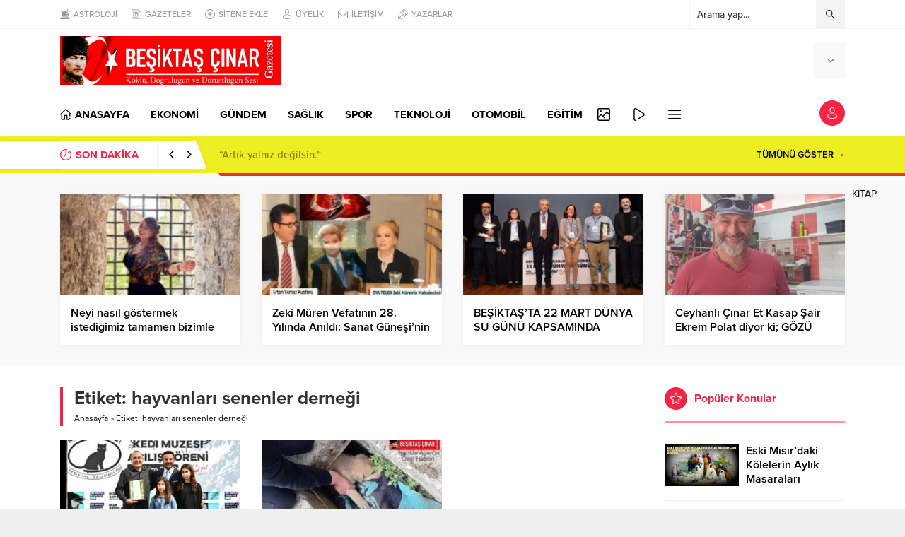

--- FILE ---
content_type: text/html; charset=UTF-8
request_url: https://www.besiktascinargazetesi.com/tag/hayvanlari-senenler-dernegi/
body_size: 10079
content:
<!DOCTYPE html><html lang="tr"
 prefix="og: https://ogp.me/ns#" ><head><link media="all" href="https://www.besiktascinargazetesi.com/wp-content/cache/autoptimize/css/autoptimize_c4d5096e39619a23a8e105e332b70c06.css" rel="stylesheet" /><title>hayvanları senenler derneği | Beşiktaş Çınar Gazetesi</title><link rel="canonical" href="https://www.besiktascinargazetesi.com/tag/hayvanlari-senenler-dernegi/" /><link rel='dns-prefetch' href='//www.googletagmanager.com' /><link rel='dns-prefetch' href='//use.typekit.net' /><link rel='dns-prefetch' href='//pagead2.googlesyndication.com' /><link rel="alternate" type="application/rss+xml" title="Beşiktaş Çınar Gazetesi &raquo; akışı" href="https://www.besiktascinargazetesi.com/feed/" /><link rel="alternate" type="application/rss+xml" title="Beşiktaş Çınar Gazetesi &raquo; yorum akışı" href="https://www.besiktascinargazetesi.com/comments/feed/" /><link rel="alternate" type="application/rss+xml" title="Beşiktaş Çınar Gazetesi &raquo; hayvanları senenler derneği etiket akışı" href="https://www.besiktascinargazetesi.com/tag/hayvanlari-senenler-dernegi/feed/" /> <!--noptimize--><script id="besik-ready">
			window.advanced_ads_ready=function(e,a){a=a||"complete";var d=function(e){return"interactive"===a?"loading"!==e:"complete"===e};d(document.readyState)?e():document.addEventListener("readystatechange",(function(a){d(a.target.readyState)&&e()}),{once:"interactive"===a})},window.advanced_ads_ready_queue=window.advanced_ads_ready_queue||[];		</script>
		<!--/noptimize--><link rel='stylesheet' id='safirfont-css' href='https://use.typekit.net/yrz3czf.css?ver=6.8.3' media='all' /> <script src="https://www.besiktascinargazetesi.com/wp-includes/js/jquery/jquery.min.js?ver=3.7.1" id="jquery-core-js"></script>  <script src="https://www.googletagmanager.com/gtag/js?id=UA-231736051-1" id="google_gtagjs-js" async></script> <script id="google_gtagjs-js-after">window.dataLayer = window.dataLayer || [];function gtag(){dataLayer.push(arguments);}
gtag('set', 'linker', {"domains":["www.besiktascinargazetesi.com"]} );
gtag("js", new Date());
gtag("set", "developer_id.dZTNiMT", true);
gtag("config", "UA-231736051-1", {"anonymize_ip":true});
gtag("config", "G-LSSS3DCS63");</script> <link rel="https://api.w.org/" href="https://www.besiktascinargazetesi.com/wp-json/" /><link rel="alternate" title="JSON" type="application/json" href="https://www.besiktascinargazetesi.com/wp-json/wp/v2/tags/2148" /><link rel="EditURI" type="application/rsd+xml" title="RSD" href="https://www.besiktascinargazetesi.com/xmlrpc.php?rsd" /><meta name="generator" content="Site Kit by Google 1.75.0" /><meta name="viewport" content="width=device-width, initial-scale=1" /><meta charset="UTF-8" /><link rel="shortcut icon" href="https://www.besiktascinargazetesi.com/wp-content/uploads/2024/11/50813642_1579784472154443_7424649465685868544_n.jpg"> <!--[if lt IE 9]><script src="https://www.besiktascinargazetesi.com/wp-content/themes/anka/scripts/html5shiv.js"></script><![endif]--><meta name="google-adsense-platform-account" content="ca-host-pub-2644536267352236"><meta name="google-adsense-platform-domain" content="sitekit.withgoogle.com">  <script async src="https://pagead2.googlesyndication.com/pagead/js/adsbygoogle.js?client=ca-pub-6980961819039021" crossorigin="anonymous"></script>  <script  async src="https://pagead2.googlesyndication.com/pagead/js/adsbygoogle.js?client=ca-pub-6980961819039021" crossorigin="anonymous"></script></head><body class="archive tag tag-hayvanlari-senenler-dernegi tag-2148 wp-theme-anka desktop stickySidebar stickyMenu stickyMenuMobile aa-prefix-besik-" data-nonce="9b0e452e8e"><div id="safirPage"><header><div id="topbar"><div class="innerContainer visible pad"><nav id="topmenu"><ul id="menu-ust-menu" class="menu"><li  class="menu-item menu-item-type-post_type menu-item-object-page icon75"><a href="https://www.besiktascinargazetesi.com/burclar/"><div class="safiricon icon icon75"></div><div class="text">ASTROLOJİ</div></a></li><li  class="menu-item menu-item-type-post_type menu-item-object-page icon60"><a href="https://www.besiktascinargazetesi.com/gazete-mansetleri/"><div class="safiricon icon icon60"></div><div class="text">GAZETELER</div></a></li><li  class="menu-item menu-item-type-post_type menu-item-object-page icon76"><a href="https://www.besiktascinargazetesi.com/sitene-ekle/"><div class="safiricon icon icon76"></div><div class="text">SİTENE EKLE</div></a></li><li  class="menu-item menu-item-type-post_type menu-item-object-page icon7"><a href="https://www.besiktascinargazetesi.com/uyelik/"><div class="safiricon icon icon7"></div><div class="text">ÜYELİK</div></a></li><li  class="menu-item menu-item-type-post_type menu-item-object-page icon81"><a href="https://www.besiktascinargazetesi.com/iletisim/"><div class="safiricon icon icon81"></div><div class="text">İLETİŞİM</div></a></li><li  class="menu-item menu-item-type-post_type menu-item-object-page icon50"><a href="https://www.besiktascinargazetesi.com/tum-yazarlar/"><div class="safiricon icon icon50"></div><div class="text">YAZARLAR</div></a></li></ul></nav><div id="topsearch"><form method="get" action="https://www.besiktascinargazetesi.com"> <input type="text" autocomplete="off" name="s" value="Arama yap..." onfocus="if(this.value==this.defaultValue) this.value='';" /> <button type="submit"></button></form><div class="searchTerms"> <span>enflasyon</span><span>emeklilik</span><span>ötv</span><span>döviz</span><span>akp</span><span>chp</span><span>mhp</span></div></div><div class="clear"></div></div></div><div id="header-cont"><div class="innerContainer visible pad"><div id="mobileHeader"><div id="logo"> <span> <a href="https://www.besiktascinargazetesi.com" class="safir-logo logo"> <img src="https://www.besiktascinargazetesi.com/wp-content/uploads/2024/12/BESIKTAS-Cinar-Kopya-2.jpg" alt="Beşiktaş Çınar Gazetesi" title="Beşiktaş Çınar Gazetesi - Anasayfa" width="1788" height="70" /> </a> </span><div class="mobileButtons"> <a href="https://www.besiktascinargazetesi.com/uyelik/" class="button loginButton"></a><div class="button searchButton"></div><div class="button toggleMenu"></div></div><div class="safirLoginMenu"><div class="items"><div class="item"> <a class="profile" href="https://www.besiktascinargazetesi.com/profil/"> Profil </a></div><div class="item"> <a class="posts" href="https://www.besiktascinargazetesi.com/icerik-yonetimi/"> İçerik Yönetimi </a></div><div class="item"> <a class="add" href="https://www.besiktascinargazetesi.com/icerik-ekle/"> İçerik Ekle </a></div><div class="item"> <a class="user" href="https://www.besiktascinargazetesi.com/author/"> Yazar Sayfam </a></div><div class="item"> <a class="logout" href="https://www.besiktascinargazetesi.com/wp-login.php?action=logout&amp;redirect_to=https%3A%2F%2Fwww.besiktascinargazetesi.com&amp;_wpnonce=b21dc17d65"> Çıkış Yap </a></div></div></div><div class="mobileSearch"><form method="get" class="safir-searchform" action="https://www.besiktascinargazetesi.com"> <input type="text" autocomplete="off" name="s" value="Arama yap..." onblur="if(this.value=='') this.value=this.defaultValue;" onfocus="if(this.value==this.defaultValue) this.value='';" /> <button type="submit"></button></form><div class="searchTerms"> <span>enflasyon</span><span> emeklilik</span><span> ötv</span><span> döviz</span><span> akp</span><span> chp</span><span> mhp</span></div><div class="close"></div></div></div><div class="rightGroup"><div id="currency"><div class="items currency"></div></div><div id="weather"><div class="weatherIcon"><div class="cities"> <span data-city="adana">Adana</span> <span data-city="adiyaman">Adıyaman</span> <span data-city="afyon">Afyon</span> <span data-city="agri">Ağrı</span> <span data-city="aksaray">Aksaray</span> <span data-city="amasya">Amasya</span> <span data-city="ankara">Ankara</span> <span data-city="antalya">Antalya</span> <span data-city="ardahan">Ardahan</span> <span data-city="artvin">Artvin</span> <span data-city="aydin">Aydın</span> <span data-city="balikesir">Balıkesir</span> <span data-city="bartin">Bartın</span> <span data-city="batman">Batman</span> <span data-city="bayburt">Bayburt</span> <span data-city="bilecik">Bilecik</span> <span data-city="bingol">Bingöl</span> <span data-city="bitlis">Bitlis</span> <span data-city="bolu">Bolu</span> <span data-city="burdur">Burdur</span> <span data-city="bursa">Bursa</span> <span data-city="canakkale">Çanakkale</span> <span data-city="cankiri">Çankırı</span> <span data-city="corum">Çorum</span> <span data-city="denizli">Denizli</span> <span data-city="diyarbakir">Diyarbakır</span> <span data-city="duzce">Düzce</span> <span data-city="edirne">Edirne</span> <span data-city="elazig">Elazığ</span> <span data-city="erzincan">Erzincan</span> <span data-city="erzurum">Erzurum</span> <span data-city="eskisehir">Eskişehir</span> <span data-city="gaziantep">Gaziantep</span> <span data-city="giresun">Giresun</span> <span data-city="gumushane">Gümüşhane</span> <span data-city="hakkari">Hakkari</span> <span data-city="hatay">Hatay</span> <span data-city="igdir">Iğdır</span> <span data-city="isparta">Isparta</span> <span data-city="istanbul">İstanbul</span> <span data-city="izmir">İzmir</span> <span data-city="kahramanmaras">K.Maraş</span> <span data-city="karabuk">Karabük</span> <span data-city="karaman">Karaman</span> <span data-city="kars">Kars</span> <span data-city="kastamonu">Kastamonu</span> <span data-city="kayseri">Kayseri</span> <span data-city="kirikkale">Kırıkkale</span> <span data-city="kirklareli">Kırklareli</span> <span data-city="kirsehir">Kırşehir</span> <span data-city="kilis">Kilis</span> <span data-city="kocaeli">Kocaeli</span> <span data-city="konya">Konya</span> <span data-city="kutahya">Kütahya</span> <span data-city="malatya">Malatya</span> <span data-city="manisa">Manisa</span> <span data-city="mardin">Mardin</span> <span data-city="mersin">Mersin</span> <span data-city="mugla">Muğla</span> <span data-city="mus">Muş</span> <span data-city="nevsehir">Nevşehir</span> <span data-city="nigde">Niğde</span> <span data-city="ordu">Ordu</span> <span data-city="osmaniye">Osmaniye</span> <span data-city="rize">Rize</span> <span data-city="sakarya">Sakarya</span> <span data-city="samsun">Samsun</span> <span data-city="siirt">Siirt</span> <span data-city="sinop">Sinop</span> <span data-city="sivas">Sivas</span> <span data-city="sanliurfa">Şanlıurfa</span> <span data-city="sirnak">Şırnak</span> <span data-city="tekirdag">Tekirdağ</span> <span data-city="tokat">Tokat</span> <span data-city="trabzon">Trabzon</span> <span data-city="tunceli">Tunceli</span> <span data-city="usak">Uşak</span> <span data-city="van">Van</span> <span data-city="yalova">Yalova</span> <span data-city="yozgat">Yozgat</span> <span data-city="zonguldak">Zonguldak</span></div><div class="content"><div class="loading"> <svg width='30px' height='30px' xmlns="http://www.w3.org/2000/svg" viewBox="0 0 100 100" preserveAspectRatio="xMidYMid" class="uil-default"><rect x="0" y="0" width="100" height="100" fill="none" class="bk"></rect><rect  x='46.5' y='40' width='7' height='20' rx='5' ry='5' fill='#636881' transform='rotate(0 50 50) translate(0 -30)'> <animate attributeName='opacity' from='1' to='0' dur='1s' begin='0s' repeatCount='indefinite'/></rect><rect  x='46.5' y='40' width='7' height='20' rx='5' ry='5' fill='#636881' transform='rotate(30 50 50) translate(0 -30)'> <animate attributeName='opacity' from='1' to='0' dur='1s' begin='0.08333333333333333s' repeatCount='indefinite'/></rect><rect  x='46.5' y='40' width='7' height='20' rx='5' ry='5' fill='#636881' transform='rotate(60 50 50) translate(0 -30)'> <animate attributeName='opacity' from='1' to='0' dur='1s' begin='0.16666666666666666s' repeatCount='indefinite'/></rect><rect  x='46.5' y='40' width='7' height='20' rx='5' ry='5' fill='#636881' transform='rotate(90 50 50) translate(0 -30)'> <animate attributeName='opacity' from='1' to='0' dur='1s' begin='0.25s' repeatCount='indefinite'/></rect><rect  x='46.5' y='40' width='7' height='20' rx='5' ry='5' fill='#636881' transform='rotate(120 50 50) translate(0 -30)'> <animate attributeName='opacity' from='1' to='0' dur='1s' begin='0.3333333333333333s' repeatCount='indefinite'/></rect><rect  x='46.5' y='40' width='7' height='20' rx='5' ry='5' fill='#636881' transform='rotate(150 50 50) translate(0 -30)'> <animate attributeName='opacity' from='1' to='0' dur='1s' begin='0.4166666666666667s' repeatCount='indefinite'/></rect><rect  x='46.5' y='40' width='7' height='20' rx='5' ry='5' fill='#636881' transform='rotate(180 50 50) translate(0 -30)'> <animate attributeName='opacity' from='1' to='0' dur='1s' begin='0.5s' repeatCount='indefinite'/></rect><rect  x='46.5' y='40' width='7' height='20' rx='5' ry='5' fill='#636881' transform='rotate(210 50 50) translate(0 -30)'> <animate attributeName='opacity' from='1' to='0' dur='1s' begin='0.5833333333333334s' repeatCount='indefinite'/></rect><rect  x='46.5' y='40' width='7' height='20' rx='5' ry='5' fill='#636881' transform='rotate(240 50 50) translate(0 -30)'> <animate attributeName='opacity' from='1' to='0' dur='1s' begin='0.6666666666666666s' repeatCount='indefinite'/></rect><rect  x='46.5' y='40' width='7' height='20' rx='5' ry='5' fill='#636881' transform='rotate(270 50 50) translate(0 -30)'> <animate attributeName='opacity' from='1' to='0' dur='1s' begin='0.75s' repeatCount='indefinite'/></rect><rect  x='46.5' y='40' width='7' height='20' rx='5' ry='5' fill='#636881' transform='rotate(300 50 50) translate(0 -30)'> <animate attributeName='opacity' from='1' to='0' dur='1s' begin='0.8333333333333334s' repeatCount='indefinite'/></rect><rect  x='46.5' y='40' width='7' height='20' rx='5' ry='5' fill='#636881' transform='rotate(330 50 50) translate(0 -30)'> <animate attributeName='opacity' from='1' to='0' dur='1s' begin='0.9166666666666666s' repeatCount='indefinite'/></rect></svg></div><div class="data"></div></div> <span class="cityListOpen"></span></div></div></div></div></div></div><div id="mainMenu"><div class="innerContainer visible pad"><nav id="menuGroup" class="withLogin"><div id="menu"><ul id="menu-ana-menu" class="menu"><li  class="menu-item menu-item-type-custom menu-item-object-custom menu-item-home icon33"><a href="https://www.besiktascinargazetesi.com/"><div class="safiricon icon icon33"></div><div class="text">ANASAYFA</div></a></li><li  class="menu-item menu-item-type-taxonomy menu-item-object-category color7 "><a href="https://www.besiktascinargazetesi.com/category/ekonomi/"><div class="text">EKONOMİ</div></a></li><li  class="menu-item menu-item-type-taxonomy menu-item-object-category color1 "><a href="https://www.besiktascinargazetesi.com/category/gundem/"><div class="text">GÜNDEM</div></a></li><li  class="menu-item menu-item-type-taxonomy menu-item-object-category color13 "><a href="https://www.besiktascinargazetesi.com/category/saglik/"><div class="text">SAĞLIK</div></a></li><li  class="menu-item menu-item-type-taxonomy menu-item-object-category color14 "><a href="https://www.besiktascinargazetesi.com/category/spor/"><div class="text">SPOR</div></a></li><li  class="menu-item menu-item-type-taxonomy menu-item-object-category color15 "><a href="https://www.besiktascinargazetesi.com/category/teknoloji/"><div class="text">TEKNOLOJİ</div></a></li><li  class="menu-item menu-item-type-taxonomy menu-item-object-category color12 "><a href="https://www.besiktascinargazetesi.com/category/otomobil/"><div class="text">OTOMOBİL</div></a></li><li  class="menu-item menu-item-type-taxonomy menu-item-object-category color16 "><a href="https://www.besiktascinargazetesi.com/category/egitim/"><div class="text">EĞİTİM</div></a></li><li  class="menu-item menu-item-type-taxonomy menu-item-object-category color8 icon39 metinsiz"><a href="https://www.besiktascinargazetesi.com/category/foto-galeri/"><div class="safiricon icon icon39 metinsiz"></div><div class="text">FOTO GALERİ</div></a></li><li  class="menu-item menu-item-type-taxonomy menu-item-object-category color9 icon31 metinsiz"><a href="https://www.besiktascinargazetesi.com/category/video-galeri/"><div class="safiricon icon icon31 metinsiz"></div><div class="text">VİDEO GALERİ</div></a></li><li  class="menu-item menu-item-type-custom menu-item-object-custom menu-item-has-children icon52 metinsiz"><a href="#"><div class="safiricon icon icon52 metinsiz"></div><div class="text">DİĞER</div><span class="arrow"></span></a><ul class="sub-menu"><li  class="menu-item menu-item-type-taxonomy menu-item-object-category color127 "><a href="https://www.besiktascinargazetesi.com/category/dunya/"><div class="text">DÜNYA</div></a></li><li  class="menu-item menu-item-type-taxonomy menu-item-object-category color11 "><a href="https://www.besiktascinargazetesi.com/category/manset/"><div class="text">MANŞETLER</div></a></li><li  class="menu-item menu-item-type-taxonomy menu-item-object-category color10 "><a href="https://www.besiktascinargazetesi.com/category/kose-yazilari/"><div class="text">KÖŞE YAZILARI</div></a></li></ul></li></ul></div><div id="toplogin"><div class="button"></div><div class="safirLoginMenu"><div class="items"><div class="item"> <a class="profile" href="https://www.besiktascinargazetesi.com/uyelik/"> Giriş Yap / Üye Ol </a></div></div></div></div><div style="clear: both"></div></nav></div></div><div id="breakingGroup"><div class="innerContainer visible pad"><div class="breakingContainer"><div id="breaking" class=""><div class="breakingTitle"><div class="title"> SON DAKİKA</div><div class="arrows"> <span class="up"></span> <span class="down"></span></div></div><div class="items"><div class="post"> <a href="https://www.besiktascinargazetesi.com/2025/11/13/artik-yalniz-degilsin/"> “Artık yalnız değilsin.” </a></div><div class="post"> <a href="https://www.besiktascinargazetesi.com/2025/11/12/sahin-nedim-caddesi-uzerindeki-cumartesi-halk-pazarindan-goruntulerimiz/"> Şahin Nedim Caddesi üzerindeki Cumartesi Halk Pazarı&#8217;ndan görüntülerimiz&#8230; </a></div><div class="post"> <a href="https://www.besiktascinargazetesi.com/2025/11/12/taksim-surprizi-akm-onunde-guzellik-ve-basin-bulusmasi/"> TAKSİM SÜRPRİZİ: AKM ÖNÜNDE GÜZELLİK VE BASIN BULUŞMASI </a></div><div class="post"> <a href="https://www.besiktascinargazetesi.com/2025/11/12/bu-adami-nasil-sevemiyorsunuz/"> BU &#8220;ADAM&#8221;I NASIL SEV(E)MİYORSUNUZ? </a></div><div class="post"> <a href="https://www.besiktascinargazetesi.com/2025/11/11/besiktas-cinar-gazetesinden-sarkoy-cikarmasi-yerel-basin-ve-siyasetle-onemli-temaslar/"> Beşiktaş Çınar Gazetesinden Şarköy Çıkarması: Yerel Basın ve Siyasetle Önemli Temaslar&#8230; </a></div><div class="post"> <a href="https://www.besiktascinargazetesi.com/2025/11/11/besiktas-10-kasimda-saygi-yuruyusu-ile-atasini-anacak/"> BEŞİKTAŞ 10 KASIM’DA SAYGI YÜRÜYÜŞÜ İLE ATA’SINI ANACAK </a></div><div class="post"> <a href="https://www.besiktascinargazetesi.com/2025/11/11/aykut-erdogdu-silivriyi-yazdi/"> Aykut Erdoğdu Silivri&#8217;yi Yazdı… </a></div><div class="post"> <a href="https://www.besiktascinargazetesi.com/2025/11/10/rahmetle-minnetle-ruhun-sad-olsun-gazi-mustafa-kemal-ataturk/"> Rahmetle Minnetle, Ruhun Şad Olsun, Gazi Mustafa Kemal Atatürk… </a></div><div class="post"> <a href="https://www.besiktascinargazetesi.com/2025/11/08/siyaset-ve-iletisim-bilimci-gazeteci-yazar-egitmen-sedef-kabas/"> Siyaset ve İletişim Bilimci, Gazeteci-Yazar, Eğitmen Sedef Kabaş&#8230; </a></div><div class="post"> <a href="https://www.besiktascinargazetesi.com/2025/11/08/esslingen-sehir-meclisinin-cdu-baskani-ve-grup-baskan-y-sayin-aglaia-handlere-ve-berkheim-meclis-u-sayin-nazan-kilica-ortak-ziyaret/"> Esslingen Ş. Meclisi’nin CDU Başkanı ve Grup Başkan Y. Sayın Aglaia Handler’e ve Berkheim Meclis Ü. Sayın Nazan Kılıç’a ortak ziyaret&#8230; </a></div></div> <a href="#" class="breakingMoreLink">TÜMÜNÜ GÖSTER →</a></div></div></div></div></header><div id="overlay"></div><div id="hamburgermenu"><div class="logoBlock safir-logo"> <a href="https://www.besiktascinargazetesi.com"> <img src="https://www.besiktascinargazetesi.com/wp-content/uploads/2024/12/BESIKTAS-Cinar-Kopya-2.jpg" alt="Beşiktaş Çınar Gazetesi" title="Beşiktaş Çınar Gazetesi - Anasayfa" width="1788" height="70" /> </a> <span class="close"></span></div><div id="mobilemenuContainer"><div id="mobilemenu"><ul id="menu-ana-menu-1" class="menu"><li  class="menu-item menu-item-type-custom menu-item-object-custom menu-item-home icon33"><a href="https://www.besiktascinargazetesi.com/"><div class="safiricon icon icon33"></div><div class="text">ANASAYFA</div></a></li><li  class="menu-item menu-item-type-taxonomy menu-item-object-category color7 "><a href="https://www.besiktascinargazetesi.com/category/ekonomi/"><div class="text">EKONOMİ</div></a></li><li  class="menu-item menu-item-type-taxonomy menu-item-object-category color1 "><a href="https://www.besiktascinargazetesi.com/category/gundem/"><div class="text">GÜNDEM</div></a></li><li  class="menu-item menu-item-type-taxonomy menu-item-object-category color13 "><a href="https://www.besiktascinargazetesi.com/category/saglik/"><div class="text">SAĞLIK</div></a></li><li  class="menu-item menu-item-type-taxonomy menu-item-object-category color14 "><a href="https://www.besiktascinargazetesi.com/category/spor/"><div class="text">SPOR</div></a></li><li  class="menu-item menu-item-type-taxonomy menu-item-object-category color15 "><a href="https://www.besiktascinargazetesi.com/category/teknoloji/"><div class="text">TEKNOLOJİ</div></a></li><li  class="menu-item menu-item-type-taxonomy menu-item-object-category color12 "><a href="https://www.besiktascinargazetesi.com/category/otomobil/"><div class="text">OTOMOBİL</div></a></li><li  class="menu-item menu-item-type-taxonomy menu-item-object-category color16 "><a href="https://www.besiktascinargazetesi.com/category/egitim/"><div class="text">EĞİTİM</div></a></li><li  class="menu-item menu-item-type-taxonomy menu-item-object-category color8 icon39 metinsiz"><a href="https://www.besiktascinargazetesi.com/category/foto-galeri/"><div class="safiricon icon icon39 metinsiz"></div><div class="text">FOTO GALERİ</div></a></li><li  class="menu-item menu-item-type-taxonomy menu-item-object-category color9 icon31 metinsiz"><a href="https://www.besiktascinargazetesi.com/category/video-galeri/"><div class="safiricon icon icon31 metinsiz"></div><div class="text">VİDEO GALERİ</div></a></li><li  class="menu-item menu-item-type-custom menu-item-object-custom menu-item-has-children icon52 metinsiz"><a href="#"><div class="safiricon icon icon52 metinsiz"></div><div class="text">DİĞER</div><span class="arrow"></span></a><ul class="sub-menu"><li  class="menu-item menu-item-type-taxonomy menu-item-object-category color127 "><a href="https://www.besiktascinargazetesi.com/category/dunya/"><div class="text">DÜNYA</div></a></li><li  class="menu-item menu-item-type-taxonomy menu-item-object-category color11 "><a href="https://www.besiktascinargazetesi.com/category/manset/"><div class="text">MANŞETLER</div></a></li><li  class="menu-item menu-item-type-taxonomy menu-item-object-category color10 "><a href="https://www.besiktascinargazetesi.com/category/kose-yazilari/"><div class="text">KÖŞE YAZILARI</div></a></li></ul></li></ul></div></div><div id="mobileSocial"><ul class="safirSocial"><li class="facebook"> <a rel="external" href="#" title="Facebook"></a></li><li class="twitter"> <a rel="external" href="#" title="Twitter"></a></li><li class="instagram"> <a rel="external" href="#ertan7722" title="Instagram"></a></li><li class="linkedin"> <a rel="external" href="#" title="Linkedin"></a></li><li class="youtube"> <a rel="external" href="#" title="Youtube"></a></li><li class="googlenews"> <a rel="external" href="#" title="Googlenews"></a></li></ul></div></div><div class="fixedAd fixedRightAd fixed">KİTAP</div><div class="homeWidgetContainer wide"><div class="advancedPostsWidget1 safirWidget default wideWidget"><div class="innerContainer"><div class="widgetContent"><div class="items"><div class="post-container"><div class="post"><div class="postthumb"> <a href="https://www.besiktascinargazetesi.com/2023/10/28/neyi-nasil-gostermek-istedigimiz-tamamen-bizimle-ilgili-degil-bazen-karsimizdaki-insanlar-ile-ilgilidir/"><div class="safirthumb"><div class="thumbnail"><div class="center"> <img src="https://www.besiktascinargazetesi.com/wp-content/uploads/2022/05/40-1.jpg" data-src="https://www.besiktascinargazetesi.com/wp-content/uploads/2023/10/PPSLOIU-243x300.jpg" class="lazy" loading="lazy" alt="Neyi nasıl göstermek istediğimiz tamamen bizimle ilgili değil bazen karşımızdaki insanlar ile ilgilidir&#8230;" width="243" height="300" /></div></div></div> </a></div><div class="detail"><div class="inner"
 style="height:40px"><div class="title"> <a href="https://www.besiktascinargazetesi.com/2023/10/28/neyi-nasil-gostermek-istedigimiz-tamamen-bizimle-ilgili-degil-bazen-karsimizdaki-insanlar-ile-ilgilidir/">Neyi nasıl göstermek istediğimiz tamamen bizimle ilgili değil bazen karşımızdaki insanlar ile ilgilidir&#8230;</a></div></div></div></div></div><div class="post-container"><div class="post"><div class="postthumb"> <a href="https://www.besiktascinargazetesi.com/2024/09/24/zeki-muren-vefatinin-28-yilinda-anildi-sanat-gunesinin-ardinda-biraktigi-izler/"><div class="safirthumb"><div class="thumbnail"><div class="center"> <img src="https://www.besiktascinargazetesi.com/wp-content/uploads/2022/05/40-1.jpg" data-src="https://www.besiktascinargazetesi.com/wp-content/uploads/2024/09/a8eb8a52-5f72-455c-8595-52206c37218c-300x168.jpg" class="lazy" loading="lazy" alt="Zeki Müren Vefatının 28. Yılında Anıldı: Sanat Güneşi’nin Ardında Bıraktığı İzler…" width="300" height="168" /></div></div></div> </a></div><div class="detail"><div class="inner"
 style="height:40px"><div class="title"> <a href="https://www.besiktascinargazetesi.com/2024/09/24/zeki-muren-vefatinin-28-yilinda-anildi-sanat-gunesinin-ardinda-biraktigi-izler/">Zeki Müren Vefatının 28. Yılında Anıldı: Sanat Güneşi’nin Ardında Bıraktığı İzler…</a></div></div></div></div></div><div class="post-container"><div class="post"><div class="postthumb"> <a href="https://www.besiktascinargazetesi.com/2023/03/27/besiktasta-22-mart-dunya-su-gunu-kapsaminda-panel-duzenlendi/"><div class="safirthumb"><div class="thumbnail"><div class="center"> <img src="https://www.besiktascinargazetesi.com/wp-content/uploads/2022/05/40-1.jpg" data-src="https://www.besiktascinargazetesi.com/wp-content/uploads/2023/03/rizaakpolat5-300x151.jpg" class="lazy" loading="lazy" alt="BEŞİKTAŞ’TA 22 MART DÜNYA SU GÜNÜ KAPSAMINDA PANEL DÜZENLENDİ" width="300" height="151" /></div></div></div> </a></div><div class="detail"><div class="inner"
 style="height:40px"><div class="title"> <a href="https://www.besiktascinargazetesi.com/2023/03/27/besiktasta-22-mart-dunya-su-gunu-kapsaminda-panel-duzenlendi/">BEŞİKTAŞ’TA 22 MART DÜNYA SU GÜNÜ KAPSAMINDA PANEL DÜZENLENDİ</a></div></div></div></div></div><div class="post-container"><div class="post"><div class="postthumb"> <a href="https://www.besiktascinargazetesi.com/2023/08/10/ceyhanli-cinar-et-kasap-sair-ekrem-polat-diyor-ki-gozu-yasli-bir-kalp-biraktin/"><div class="safirthumb"><div class="thumbnail"><div class="center"> <img src="https://www.besiktascinargazetesi.com/wp-content/uploads/2022/05/40-1.jpg" data-src="https://www.besiktascinargazetesi.com/wp-content/uploads/2023/08/446be3b7-49ff-4041-bfe2-82a3e1529c8c-300x300.jpg" class="lazy" loading="lazy" alt="Ceyhanlı Çınar Et Kasap Şair Ekrem Polat diyor ki; GÖZÜ YAŞLI BİR KALP BIRAKTIN" width="300" height="300" /></div></div></div> </a></div><div class="detail"><div class="inner"
 style="height:40px"><div class="title"> <a href="https://www.besiktascinargazetesi.com/2023/08/10/ceyhanli-cinar-et-kasap-sair-ekrem-polat-diyor-ki-gozu-yasli-bir-kalp-biraktin/">Ceyhanlı Çınar Et Kasap Şair Ekrem Polat diyor ki; GÖZÜ YAŞLI BİR KALP BIRAKTIN</a></div></div></div></div></div></div></div></div></div></div><div id="main"><div class="innerContainer pad"><div id="content"><div class="safirBox"><div class="pageHeading"><h1 class="title">Etiket: <span>hayvanları senenler derneği</span></h1><div id="breadcrumb"><div><span><a class="crumbs-home" href="https://www.besiktascinargazetesi.com">Anasayfa</a></span> <span class="delimiter">&raquo;</span> <span class="current">Etiket: hayvanları senenler derneği</span></div></div></div><div id="archiveListing" class="safirWidget advancedPostsWidget1"><div class="widgetContent"><div class="items"><div class="post-container"><div class="post"><div class="postthumb"> <a href="https://www.besiktascinargazetesi.com/2023/10/06/besiktas-belediyesi-4-ekimde-kedi-muzesini-acti/"><div class="safirthumb"><div class="thumbnail"><div class="center"> <img src="https://www.besiktascinargazetesi.com/wp-content/uploads/2022/05/40-1.jpg" data-src="https://www.besiktascinargazetesi.com/wp-content/uploads/2023/10/888d14f8-ea89-4594-af26-4679e0b3f688-Kopya-Kopya-1-300x199.jpg" class="lazy" loading="lazy" alt="BEŞİKTAŞ BELEDİYESİ 4 EKİM’DE KEDİ MÜZESİ’Nİ AÇTI" width="300" height="199" /></div></div></div> </a></div><div class="detail"><div class="inner"
 style="max-height:105px"><div class="title"> <a href="https://www.besiktascinargazetesi.com/2023/10/06/besiktas-belediyesi-4-ekimde-kedi-muzesini-acti/">BEŞİKTAŞ BELEDİYESİ 4 EKİM’DE KEDİ MÜZESİ’Nİ AÇTI</a></div><div class="summary"> 4 EKİM DÜNYA HAYVANLARI KORUMA GÜNÜ’NDE BEŞİKTAŞ’TA KEDİ MÜZESİ AÇILDIBeşiktaş Belediyesi, 4 Ekim Dünya Hayvanları Koruma Günü’nde masallar, oyuncaklar, oyunlar ve çizgiroman tarihindeki kedilerin aynı çatı altında bir araya geldiği ‘Kedi Müzesi’ni Çırağan HizmetBinası’nda açtı. Sanatçı Sunay Akın ve ekibinin katkı sunduğu Kedi Müzesi’nin açılışına çok sayıdasanatçı ve hayvan sever...</div></div><div class="safirMetas"><div class="meta date">06.10.2023 15:30</div><div class="meta comment"> <a href="https://www.besiktascinargazetesi.com/2023/10/06/besiktas-belediyesi-4-ekimde-kedi-muzesini-acti/#comments" rel="nofollow"> 0</a></div></div></div></div></div><div class="post-container"><div class="post"><div class="postthumb"> <a href="https://www.besiktascinargazetesi.com/2023/03/23/erzinde-yagmur-suyu-kanalina-sikisan-kopegi-itfaiye-ekipleri-kurtardi/"><div class="safirthumb"><div class="thumbnail"><div class="center"> <img src="https://www.besiktascinargazetesi.com/wp-content/uploads/2022/05/40-1.jpg" data-src="https://www.besiktascinargazetesi.com/wp-content/uploads/2023/03/42d594aa-9966-470d-a00d-51a2b19aa409-300x224.jpg" class="lazy" loading="lazy" alt="Deprem Bölgesi Hatay&#8217;da yağmur suyu kanalına sıkışan köpeği itfaiye ekipleri kurtardı&#8230;" width="300" height="224" /></div></div></div> </a></div><div class="detail"><div class="inner"
 style="max-height:105px"><div class="title"> <a href="https://www.besiktascinargazetesi.com/2023/03/23/erzinde-yagmur-suyu-kanalina-sikisan-kopegi-itfaiye-ekipleri-kurtardi/">Deprem Bölgesi Hatay&#8217;da yağmur suyu kanalına sıkışan köpeği itfaiye ekipleri kurtardı&#8230;</a></div><div class="summary"> Erzinli yazar Nahide Açan: &#8220;Hatay&#8217;ın Erzin ilçesi Yeni Mahallede Mahallesinde yağmur suyu kanalından köpek sesi duyan vatandaşlar, durumu itfaiye ekiplerine haber verdi. Bunun üzerine hareke geçen Hatay Büyükşehir Belediyesi İtfaiye Dairesi Başkanlığı Erzin İtfaiye Amirliği ekipleri, yağmur suyu kanalına sıkışan köpek yavrusunu kurtarmak için beton küngün içerisine girdi. Beton küngün...</div></div><div class="safirMetas"><div class="meta date">23.03.2023 14:42</div><div class="meta comment"> <a href="https://www.besiktascinargazetesi.com/2023/03/23/erzinde-yagmur-suyu-kanalina-sikisan-kopegi-itfaiye-ekipleri-kurtardi/#comments" rel="nofollow"> 0</a></div></div></div></div></div><div class="infiniteLink"></div></div></div></div></div></div><aside><div id="panels"><div class="advancedPostsWidget2 safirWidget default sidebarWidget"><div class="mainHeading"><div class="innerContainer"><div class="safiricon icon icon51"></div> <span class="title">Popüler Konular</span></div></div><div class="innerContainer"><div class="widgetContent"><div class="items"><div class="post-container"><div class="post"><div class="postthumb"> <a href="https://www.besiktascinargazetesi.com/2025/09/11/eski-misirdaki-kolelerin-aylik-masaralari-gunumuzde-30-000-tlyi-asiyor/"><div class="safirthumb"><div class="thumbnail"><div class="center"> <img src="https://www.besiktascinargazetesi.com/wp-content/uploads/2022/05/40-1.jpg" data-src="https://www.besiktascinargazetesi.com/wp-content/uploads/2025/09/bbbbh-300x169.jpg" class="lazy" loading="lazy" alt="Eski Mısır&#8217;daki Kölelerin Aylık Masaraları Günümüzde 30.000 TL’Yİ Aşıyor…" width="300" height="169" /></div></div></div> </a></div><div class="detail"><div class="inner" style="max-height:60px"><div class="title"> <a href="https://www.besiktascinargazetesi.com/2025/09/11/eski-misirdaki-kolelerin-aylik-masaralari-gunumuzde-30-000-tlyi-asiyor/">Eski Mısır&#8217;daki Kölelerin Aylık Masaraları Günümüzde 30.000 TL’Yİ Aşıyor…</a></div></div></div></div></div><div class="post-container"><div class="post"><div class="postthumb"> <a href="https://www.besiktascinargazetesi.com/2024/01/29/chpnin-besiktas-belediye-baskan-adayi-riza-akpolat-oldu/"><div class="safirthumb"><div class="thumbnail"><div class="center"> <img src="https://www.besiktascinargazetesi.com/wp-content/uploads/2022/05/40-1.jpg" data-src="https://www.besiktascinargazetesi.com/wp-content/uploads/2024/01/Riza-Akpolat-5-300x210.jpg" class="lazy" loading="lazy" alt="CHP’NİN BEŞİKTAŞ BELEDİYE BAŞKAN ADAYI RIZA AKPOLAT OLDU" width="300" height="210" /></div></div></div> </a></div><div class="detail"><div class="inner" style="max-height:60px"><div class="title"> <a href="https://www.besiktascinargazetesi.com/2024/01/29/chpnin-besiktas-belediye-baskan-adayi-riza-akpolat-oldu/">CHP’NİN BEŞİKTAŞ BELEDİYE BAŞKAN ADAYI RIZA AKPOLAT OLDU</a></div></div></div></div></div><div class="post-container"><div class="post"><div class="postthumb"> <a href="https://www.besiktascinargazetesi.com/2024/05/24/besiktasta-kadinlar-turkiye-kupasi-zaferini-kutlarken/"><div class="safirthumb"><div class="thumbnail"><div class="center"> <img src="https://www.besiktascinargazetesi.com/wp-content/uploads/2022/05/40-1.jpg" data-src="https://www.besiktascinargazetesi.com/wp-content/uploads/2024/05/mmnkiiiu-1-300x169.jpg" class="lazy" loading="lazy" alt="BEŞİKTAŞ&#8217;TA KADINLAR TÜRKİYE KUPASI ZAFERİNİ KUTLARKEN!.." width="300" height="169" /></div></div></div> </a></div><div class="detail"><div class="inner" style="max-height:60px"><div class="title"> <a href="https://www.besiktascinargazetesi.com/2024/05/24/besiktasta-kadinlar-turkiye-kupasi-zaferini-kutlarken/">BEŞİKTAŞ&#8217;TA KADINLAR TÜRKİYE KUPASI ZAFERİNİ KUTLARKEN!..</a></div></div></div></div></div><div class="post-container"><div class="post"><div class="postthumb"> <a href="https://www.besiktascinargazetesi.com/2025/09/10/vakit-eylul-vaktidir-kahve-icme-vaktidir/"><div class="safirthumb"><div class="thumbnail"><div class="center"> <img src="https://www.besiktascinargazetesi.com/wp-content/uploads/2022/05/40-1.jpg" data-src="https://www.besiktascinargazetesi.com/wp-content/uploads/2025/09/339671836_955031489243402_1870592260231779571_n-Kopya-2-Kopya-300x159.jpg" class="lazy" loading="lazy" alt="Vakit Eylül Vaktidir, Kahve İçme Vaktidir…" width="300" height="159" /></div></div></div> </a></div><div class="detail"><div class="inner" style="max-height:60px"><div class="title"> <a href="https://www.besiktascinargazetesi.com/2025/09/10/vakit-eylul-vaktidir-kahve-icme-vaktidir/">Vakit Eylül Vaktidir, Kahve İçme Vaktidir…</a></div></div></div></div></div><div class="post-container"><div class="post"><div class="postthumb"> <a href="https://www.besiktascinargazetesi.com/2022/09/05/asuman-krause-biyografi/"><div class="safirthumb"><div class="thumbnail"><div class="center"> <img src="https://www.besiktascinargazetesi.com/wp-content/uploads/2022/05/40-1.jpg" data-src="https://www.besiktascinargazetesi.com/wp-content/uploads/2022/09/bbbuu-Kopya-300x174.jpg" class="lazy" loading="lazy" alt="Asuman Krause, Biyografi&#8230;" width="300" height="174" /></div></div></div> </a></div><div class="detail"><div class="inner" style="max-height:60px"><div class="title"> <a href="https://www.besiktascinargazetesi.com/2022/09/05/asuman-krause-biyografi/">Asuman Krause, Biyografi&#8230;</a></div></div></div></div></div><div class="post-container"><div class="post"><div class="postthumb"> <a href="https://www.besiktascinargazetesi.com/2025/03/16/cukurovanin-renklerini-ve-gercek-yasamini-anlatan-roman-aysegulun-iki-yuzu-cinius-yayinlarindan-cikti/"><div class="safirthumb"><div class="thumbnail"><div class="center"> <img src="https://www.besiktascinargazetesi.com/wp-content/uploads/2022/05/40-1.jpg" data-src="https://www.besiktascinargazetesi.com/wp-content/uploads/2025/03/buuuuu-2-1024x509-1-300x149.jpg" class="lazy" loading="lazy" alt="Çukurova&#8217;nın Renklerini ve Gerçek Yaşamını Anlatan Roman: &#8220;Ayşegül&#8217;ün İki Yüzü&#8221; Cinius Yayınları&#8217;ndan Çıktı!" width="300" height="149" /></div></div></div> </a></div><div class="detail"><div class="inner" style="max-height:60px"><div class="title"> <a href="https://www.besiktascinargazetesi.com/2025/03/16/cukurovanin-renklerini-ve-gercek-yasamini-anlatan-roman-aysegulun-iki-yuzu-cinius-yayinlarindan-cikti/">Çukurova&#8217;nın Renklerini ve Gerçek Yaşamını Anlatan Roman: &#8220;Ayşegül&#8217;ün İki Yüzü&#8221; Cinius Yayınları&#8217;ndan Çıktı!</a></div></div></div></div></div></div></div></div></div><div class="safirCustomMenu safirWidget default sidebarWidget"><div class="mainHeading"><div class="innerContainer"><div class="safiricon icon icon25"></div> <span class="title">Menü</span></div></div><div class="innerContainer"><div class="widgetContent"><ul id="menu-ana-menu-2" class="menu"><li  class="menu-item menu-item-type-custom menu-item-object-custom menu-item-home icon33"><a href="https://www.besiktascinargazetesi.com/"><div class="safiricon icon icon33"></div><div class="text">ANASAYFA</div></a></li><li  class="menu-item menu-item-type-taxonomy menu-item-object-category color7 "><a href="https://www.besiktascinargazetesi.com/category/ekonomi/"><div class="text">EKONOMİ</div></a></li><li  class="menu-item menu-item-type-taxonomy menu-item-object-category color1 "><a href="https://www.besiktascinargazetesi.com/category/gundem/"><div class="text">GÜNDEM</div></a></li><li  class="menu-item menu-item-type-taxonomy menu-item-object-category color13 "><a href="https://www.besiktascinargazetesi.com/category/saglik/"><div class="text">SAĞLIK</div></a></li><li  class="menu-item menu-item-type-taxonomy menu-item-object-category color14 "><a href="https://www.besiktascinargazetesi.com/category/spor/"><div class="text">SPOR</div></a></li><li  class="menu-item menu-item-type-taxonomy menu-item-object-category color15 "><a href="https://www.besiktascinargazetesi.com/category/teknoloji/"><div class="text">TEKNOLOJİ</div></a></li><li  class="menu-item menu-item-type-taxonomy menu-item-object-category color12 "><a href="https://www.besiktascinargazetesi.com/category/otomobil/"><div class="text">OTOMOBİL</div></a></li><li  class="menu-item menu-item-type-taxonomy menu-item-object-category color16 "><a href="https://www.besiktascinargazetesi.com/category/egitim/"><div class="text">EĞİTİM</div></a></li><li  class="menu-item menu-item-type-taxonomy menu-item-object-category color8 icon39 metinsiz"><a href="https://www.besiktascinargazetesi.com/category/foto-galeri/"><div class="safiricon icon icon39 metinsiz"></div><div class="text">FOTO GALERİ</div></a></li><li  class="menu-item menu-item-type-taxonomy menu-item-object-category color9 icon31 metinsiz"><a href="https://www.besiktascinargazetesi.com/category/video-galeri/"><div class="safiricon icon icon31 metinsiz"></div><div class="text">VİDEO GALERİ</div></a></li><li  class="menu-item menu-item-type-custom menu-item-object-custom menu-item-has-children icon52 metinsiz"><a href="#"><div class="safiricon icon icon52 metinsiz"></div><div class="text">DİĞER</div><span class="arrow"></span></a><ul class="sub-menu"><li  class="menu-item menu-item-type-taxonomy menu-item-object-category color127 "><a href="https://www.besiktascinargazetesi.com/category/dunya/"><div class="text">DÜNYA</div></a></li><li  class="menu-item menu-item-type-taxonomy menu-item-object-category color11 "><a href="https://www.besiktascinargazetesi.com/category/manset/"><div class="text">MANŞETLER</div></a></li><li  class="menu-item menu-item-type-taxonomy menu-item-object-category color10 "><a href="https://www.besiktascinargazetesi.com/category/kose-yazilari/"><div class="text">KÖŞE YAZILARI</div></a></li></ul></li></ul></div></div></div><div class="papersWidget owlWidget safirWidget default sidebarWidget"><div class="mainHeading"><div class="innerContainer"><div class="safiricon icon icon60"></div> <span class="title">Gazeteler</span></div></div><div class="innerContainer"><div class="widgetContent"><div class="items"><div class="owl-carousel"><div class="item"> <a href="https://www.besiktascinargazetesi.com/1360-2/?gazete=aksam" title="Akşam"> <img src="https://www.besiktascinargazetesi.com/wp-content/uploads/2022/05/40-1.jpg" data-src="https://i2.haber7.net/haber7/gazete/aksam/small_161125_0800.jpg" class="lazy" loading="lazy" width="180" height="270" alt="Akşam"> </a></div><div class="item"> <a href="https://www.besiktascinargazetesi.com/1360-2/?gazete=aydinlik" title="Aydınlık"> <img src="https://www.besiktascinargazetesi.com/wp-content/uploads/2022/05/40-1.jpg" data-src="https://i2.haber7.net/haber7/gazete/aydinlik/small_161125_0800.jpg" class="lazy" loading="lazy" width="180" height="270" alt="Aydınlık"> </a></div><div class="item"> <a href="https://www.besiktascinargazetesi.com/1360-2/?gazete=dirilis-postasi" title="Diriliş Postası"> <img src="https://www.besiktascinargazetesi.com/wp-content/uploads/2022/05/40-1.jpg" data-src="https://i2.haber7.net/haber7/gazete/dirilis-postasi/small_161125_0800.jpg" class="lazy" loading="lazy" width="180" height="270" alt="Diriliş Postası"> </a></div><div class="item"> <a href="https://www.besiktascinargazetesi.com/1360-2/?gazete=dogru-haber" title="Doğru Haber"> <img src="https://www.besiktascinargazetesi.com/wp-content/uploads/2022/05/40-1.jpg" data-src="https://i2.haber7.net/haber7/gazete/dogru-haber/small_161125_0800.jpg" class="lazy" loading="lazy" width="180" height="270" alt="Doğru Haber"> </a></div><div class="item"> <a href="https://www.besiktascinargazetesi.com/1360-2/?gazete=milat" title="Milat"> <img src="https://www.besiktascinargazetesi.com/wp-content/uploads/2022/05/40-1.jpg" data-src="https://i2.haber7.net/haber7/gazete/milat/small_161125_0800.jpg" class="lazy" loading="lazy" width="180" height="270" alt="Milat"> </a></div><div class="item"> <a href="https://www.besiktascinargazetesi.com/1360-2/?gazete=turkiye" title="Türkiye"> <img src="https://www.besiktascinargazetesi.com/wp-content/uploads/2022/05/40-1.jpg" data-src="https://i2.haber7.net/haber7/gazete/turkiye/small_161125_0800.jpg" class="lazy" loading="lazy" width="180" height="270" alt="Türkiye"> </a></div><div class="item"> <a href="https://www.besiktascinargazetesi.com/1360-2/?gazete=yeni-cag" title="Yeni Çağ"> <img src="https://www.besiktascinargazetesi.com/wp-content/uploads/2022/05/40-1.jpg" data-src="https://i2.haber7.net/haber7/gazete/yenicag/small_161125_0800.jpg" class="lazy" loading="lazy" width="180" height="270" alt="Yeni Çağ"> </a></div></div></div></div></div></div></div></aside></div></div><footer><div class="innerContainer pad"><div class="footerCols"><div class="footerContainer"><div class="about"><div class="logo safir-logo"> <a href="https://www.besiktascinargazetesi.com"><img src="https://www.besiktascinargazetesi.com/wp-content/uploads/2024/12/BESIKTAS-Cinar-Kopya-2.jpg" alt="Beşiktaş Çınar Gazetesi" title="Beşiktaş Çınar Gazetesi" width="1788" height="70"  /></a></div><div class="copyright">Footer açıklama yazısı 1. Bu alan tema ayarlarından değiştirilebilmektedir.<div style="margin-top:10px;"> <a href="#"><img class="lazy" src="#" data-src="https://www.besiktascinargazetesi.com/wp-content/uploads/2020/10/appstore.png" alt="App Store" style="height:45px"></a> <a href="#"><img class="lazy" src="#" data-src="https://www.besiktascinargazetesi.com/wp-content/uploads/2020/10/googleplay.png" alt="Google Play" style="height:45px"></a></div></div><div class="footerSocial"><ul class="safirSocial"><li class="facebook"> <a rel="external" href="#" title="Facebook"></a></li><li class="twitter"> <a rel="external" href="#" title="Twitter"></a></li><li class="instagram"> <a rel="external" href="#ertan7722" title="Instagram"></a></li><li class="linkedin"> <a rel="external" href="#" title="Linkedin"></a></li><li class="youtube"> <a rel="external" href="#" title="Youtube"></a></li><li class="googlenews"> <a rel="external" href="#" title="Googlenews"></a></li></ul></div></div></div><div class="footerContainer middle"><div class="footermenu1 footermenu"><nav><ul id="menu-footer-menu-1" class="menu"><li  class="menu-item menu-item-type-post_type menu-item-object-page icon7"><a href="https://www.besiktascinargazetesi.com/uyelik/"><div class="safiricon icon icon7"></div><div class="text">Üyelik</div></a></li><li  class="menu-item menu-item-type-post_type menu-item-object-page icon50"><a href="https://www.besiktascinargazetesi.com/tum-yazarlar/"><div class="safiricon icon icon50"></div><div class="text">Tüm Yazarlar</div></a></li><li  class="menu-item menu-item-type-post_type menu-item-object-page icon81"><a href="https://www.besiktascinargazetesi.com/iletisim/"><div class="safiricon icon icon81"></div><div class="text">İletişim</div></a></li></ul></nav></div></div><div class="footerContainer wide"><div class="footermenu2 footermenu"><nav><ul id="menu-footer-menu-2" class="menu"><li  class="menu-item menu-item-type-taxonomy menu-item-object-category color7 "><a href="https://www.besiktascinargazetesi.com/category/ekonomi/"><div class="text">Ekonomi</div></a></li><li  class="menu-item menu-item-type-taxonomy menu-item-object-category color8 "><a href="https://www.besiktascinargazetesi.com/category/foto-galeri/"><div class="text">Foto Galeri</div></a></li><li  class="menu-item menu-item-type-taxonomy menu-item-object-category color1 "><a href="https://www.besiktascinargazetesi.com/category/gundem/"><div class="text">Gündem</div></a></li><li  class="menu-item menu-item-type-taxonomy menu-item-object-category color16 "><a href="https://www.besiktascinargazetesi.com/category/egitim/"><div class="text">Eğitim</div></a></li><li  class="menu-item menu-item-type-taxonomy menu-item-object-category color10 "><a href="https://www.besiktascinargazetesi.com/category/kose-yazilari/"><div class="text">Köşe Yazıları</div></a></li><li  class="menu-item menu-item-type-taxonomy menu-item-object-category color11 "><a href="https://www.besiktascinargazetesi.com/category/manset/"><div class="text">Manşet</div></a></li><li  class="menu-item menu-item-type-taxonomy menu-item-object-category color12 "><a href="https://www.besiktascinargazetesi.com/category/otomobil/"><div class="text">Otomobil</div></a></li><li  class="menu-item menu-item-type-taxonomy menu-item-object-category color13 "><a href="https://www.besiktascinargazetesi.com/category/saglik/"><div class="text">Sağlık</div></a></li><li  class="menu-item menu-item-type-taxonomy menu-item-object-category color14 "><a href="https://www.besiktascinargazetesi.com/category/spor/"><div class="text">Spor</div></a></li><li  class="menu-item menu-item-type-taxonomy menu-item-object-category color15 "><a href="https://www.besiktascinargazetesi.com/category/teknoloji/"><div class="text">Teknoloji</div></a></li><li  class="menu-item menu-item-type-taxonomy menu-item-object-category color9 "><a href="https://www.besiktascinargazetesi.com/category/video-galeri/"><div class="text">Video Galeri</div></a></li><li  class="menu-item menu-item-type-taxonomy menu-item-object-category color127 "><a href="https://www.besiktascinargazetesi.com/category/dunya/"><div class="text">Dünya</div></a></li><li  class="menu-item menu-item-type-post_type menu-item-object-page "><a href="https://www.besiktascinargazetesi.com/burclar/"><div class="text">Burçlar</div></a></li><li  class="menu-item menu-item-type-post_type menu-item-object-page "><a href="https://www.besiktascinargazetesi.com/gazete-mansetleri/"><div class="text">Gazete Manşetleri</div></a></li><li  class="menu-item menu-item-type-post_type menu-item-object-page "><a href="https://www.besiktascinargazetesi.com/sitene-ekle/"><div class="text">Sitene Ekle</div></a></li></ul></nav></div></div></div></div><div id="footerBottom"><div class="innerContainer"><div class="bottomText"> Footer açıklama yazısı. Bu alan tema ayarlarından değiştirilebilmektedir.</div></div></div></footer><div class="safirTop"></div></div> <script type="speculationrules">{"prefetch":[{"source":"document","where":{"and":[{"href_matches":"\/*"},{"not":{"href_matches":["\/wp-*.php","\/wp-admin\/*","\/wp-content\/uploads\/*","\/wp-content\/*","\/wp-content\/plugins\/*","\/wp-content\/themes\/anka\/*","\/*\\?(.+)"]}},{"not":{"selector_matches":"a[rel~=\"nofollow\"]"}},{"not":{"selector_matches":".no-prefetch, .no-prefetch a"}}]},"eagerness":"conservative"}]}</script> <script src="https://www.besiktascinargazetesi.com/wp-includes/js/dist/hooks.min.js?ver=4d63a3d491d11ffd8ac6" id="wp-hooks-js"></script> <script src="https://www.besiktascinargazetesi.com/wp-includes/js/dist/i18n.min.js?ver=5e580eb46a90c2b997e6" id="wp-i18n-js"></script> <script id="wp-i18n-js-after">wp.i18n.setLocaleData( { 'text direction\u0004ltr': [ 'ltr' ] } );</script> <script src="https://www.besiktascinargazetesi.com/wp-includes/js/dist/vendor/wp-polyfill.min.js?ver=3.15.0" id="wp-polyfill-js"></script> <script src="https://www.besiktascinargazetesi.com/wp-includes/js/dist/url.min.js?ver=c2964167dfe2477c14ea" id="wp-url-js"></script> <script id="wp-api-fetch-js-translations">( function( domain, translations ) {
	var localeData = translations.locale_data[ domain ] || translations.locale_data.messages;
	localeData[""].domain = domain;
	wp.i18n.setLocaleData( localeData, domain );
} )( "default", {"translation-revision-date":"2025-10-22 23:53:00+0000","generator":"GlotPress\/4.0.3","domain":"messages","locale_data":{"messages":{"":{"domain":"messages","plural-forms":"nplurals=2; plural=n > 1;","lang":"tr"},"You are probably offline.":["B\u00fcy\u00fck olas\u0131l\u0131kla \u00e7evrim d\u0131\u015f\u0131s\u0131n\u0131z."],"Media upload failed. If this is a photo or a large image, please scale it down and try again.":["Ortam kar\u015f\u0131ya y\u00fcklenemedi. Bir foto\u011fraf veya b\u00fcy\u00fck bir g\u00f6rsel y\u00fckl\u00fcyorsan\u0131z l\u00fctfen k\u00fc\u00e7\u00fclt\u00fcp yeniden deneyin."],"The response is not a valid JSON response.":["Yan\u0131t ge\u00e7erli bir JSON yan\u0131t\u0131 de\u011fil."],"An unknown error occurred.":["Bilinmeyen bir sorun \u00e7\u0131kt\u0131."]}},"comment":{"reference":"wp-includes\/js\/dist\/api-fetch.js"}} );</script> <script src="https://www.besiktascinargazetesi.com/wp-includes/js/dist/api-fetch.min.js?ver=3623a576c78df404ff20" id="wp-api-fetch-js"></script> <script id="wp-api-fetch-js-after">wp.apiFetch.use( wp.apiFetch.createRootURLMiddleware( "https://www.besiktascinargazetesi.com/wp-json/" ) );
wp.apiFetch.nonceMiddleware = wp.apiFetch.createNonceMiddleware( "6033f2f8b3" );
wp.apiFetch.use( wp.apiFetch.nonceMiddleware );
wp.apiFetch.use( wp.apiFetch.mediaUploadMiddleware );
wp.apiFetch.nonceEndpoint = "https://www.besiktascinargazetesi.com/wp-admin/admin-ajax.php?action=rest-nonce";</script> <script id="contact-form-7-js-extra">var wpcf7 = [];</script> <script id="sfrscripts-js-extra">var safirAjax = {"ajaxurl":"https:\/\/www.besiktascinargazetesi.com\/wp-admin\/admin-ajax.php"};</script> <!--noptimize--><script>!function(){window.advanced_ads_ready_queue=window.advanced_ads_ready_queue||[],advanced_ads_ready_queue.push=window.advanced_ads_ready;for(var d=0,a=advanced_ads_ready_queue.length;d<a;d++)advanced_ads_ready(advanced_ads_ready_queue[d])}();</script><!--/noptimize--> <script defer src="https://www.besiktascinargazetesi.com/wp-content/cache/autoptimize/js/autoptimize_3411d2e6f2d79a52bf79b9e65c672ff4.js"></script></body></html>

--- FILE ---
content_type: text/html; charset=UTF-8
request_url: https://www.besiktascinargazetesi.com/wp-admin/admin-ajax.php
body_size: -265
content:
{"time":1763328155000}

--- FILE ---
content_type: text/html; charset=utf-8
request_url: https://www.google.com/recaptcha/api2/aframe
body_size: 268
content:
<!DOCTYPE HTML><html><head><meta http-equiv="content-type" content="text/html; charset=UTF-8"></head><body><script nonce="vlCzqnU3o8JXDh299X6M9A">/** Anti-fraud and anti-abuse applications only. See google.com/recaptcha */ try{var clients={'sodar':'https://pagead2.googlesyndication.com/pagead/sodar?'};window.addEventListener("message",function(a){try{if(a.source===window.parent){var b=JSON.parse(a.data);var c=clients[b['id']];if(c){var d=document.createElement('img');d.src=c+b['params']+'&rc='+(localStorage.getItem("rc::a")?sessionStorage.getItem("rc::b"):"");window.document.body.appendChild(d);sessionStorage.setItem("rc::e",parseInt(sessionStorage.getItem("rc::e")||0)+1);localStorage.setItem("rc::h",'1763328035577');}}}catch(b){}});window.parent.postMessage("_grecaptcha_ready", "*");}catch(b){}</script></body></html>